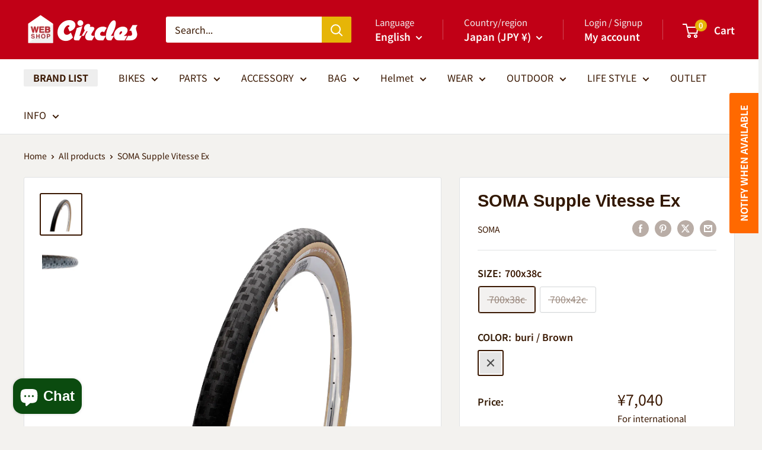

--- FILE ---
content_type: text/html; charset=utf-8
request_url: https://shop.circles-jp.com/en/products/soma-supple-vitesse-ex?option_values=376322359470,376322392238&section_id=template--19182338146478__main
body_size: 7339
content:
<div id="shopify-section-template--19182338146478__main" class="shopify-section"><section data-section-id="template--19182338146478__main" data-section-type="product" data-section-settings="{
  &quot;showShippingEstimator&quot;: false,
  &quot;galleryTransitionEffect&quot;: &quot;slide&quot;,
  &quot;enableImageZoom&quot;: false,
  &quot;zoomEffect&quot;: &quot;inside&quot;,
  &quot;enableVideoLooping&quot;: false,
  &quot;productOptions&quot;: [&quot;SIZE&quot;,&quot;COLOR&quot;],
  &quot;infoOverflowScroll&quot;: true,
  &quot;isQuickView&quot;: false
}">
  <div class="container container--flush">
    <div class="page__sub-header">
      <nav aria-label="Breadcrumb" class="breadcrumb">
        <ol class="breadcrumb__list" role="list">
          <li class="breadcrumb__item">
            <a class="breadcrumb__link link" href="/en">Home</a><svg focusable="false" class="icon icon--arrow-right " viewBox="0 0 8 12" role="presentation">
      <path stroke="currentColor" stroke-width="2" d="M2 2l4 4-4 4" fill="none" stroke-linecap="square"></path>
    </svg></li>

          <li class="breadcrumb__item"><a class="breadcrumb__link link" href="/en/collections/all">All products</a><svg focusable="false" class="icon icon--arrow-right " viewBox="0 0 8 12" role="presentation">
      <path stroke="currentColor" stroke-width="2" d="M2 2l4 4-4 4" fill="none" stroke-linecap="square"></path>
    </svg></li>

          <li class="breadcrumb__item">
            <span class="breadcrumb__link" aria-current="page">SOMA Supple Vitesse Ex</span>
          </li>
        </ol>
      </nav></div><product-rerender id="product-info-11520731860-template--19182338146478__main" observe-form="product-form-main-11520731860-template--19182338146478__main" allow-partial-rerender>
      <div class="product-block-list product-block-list--large">
        <div class="product-block-list__wrapper"><div class="product-block-list__item product-block-list__item--gallery">
              <div class="card">
    <div class="card__section card__section--tight">
      <div class="product-gallery product-gallery--with-thumbnails"><div class="product-gallery__carousel-wrapper">
          <div class="product-gallery__carousel " data-media-count="2" data-initial-media-id="596516864105"><div class="product-gallery__carousel-item is-selected " tabindex="-1" data-media-id="596516864105" data-media-type="image"  ><div class="product-gallery__size-limiter" style="max-width: 992px"><div class="aspect-ratio" style="padding-bottom: 100.0%"><img src="//shop.circles-jp.com/cdn/shop/products/soma_tire_vitesse48sl_blk_web1.jpg?v=1571610591&amp;width=992" alt="SOMA Supple Vitesse Ex" srcset="//shop.circles-jp.com/cdn/shop/products/soma_tire_vitesse48sl_blk_web1.jpg?v=1571610591&amp;width=400 400w, //shop.circles-jp.com/cdn/shop/products/soma_tire_vitesse48sl_blk_web1.jpg?v=1571610591&amp;width=500 500w, //shop.circles-jp.com/cdn/shop/products/soma_tire_vitesse48sl_blk_web1.jpg?v=1571610591&amp;width=600 600w, //shop.circles-jp.com/cdn/shop/products/soma_tire_vitesse48sl_blk_web1.jpg?v=1571610591&amp;width=700 700w, //shop.circles-jp.com/cdn/shop/products/soma_tire_vitesse48sl_blk_web1.jpg?v=1571610591&amp;width=800 800w, //shop.circles-jp.com/cdn/shop/products/soma_tire_vitesse48sl_blk_web1.jpg?v=1571610591&amp;width=900 900w" width="992" height="992" loading="lazy" class="product-gallery__image" data-zoom="//shop.circles-jp.com/cdn/shop/products/soma_tire_vitesse48sl_blk_web1.jpg?v=1571610591&amp;width=1800" data-zoom-width="992"></div>
                    </div></div><div class="product-gallery__carousel-item  " tabindex="-1" data-media-id="596516896873" data-media-type="image"  ><div class="product-gallery__size-limiter" style="max-width: 1264px"><div class="aspect-ratio" style="padding-bottom: 100.0%"><img src="//shop.circles-jp.com/cdn/shop/products/soma-fab-shikoro-img_2694cxmagazine-ay_13.jpg?v=1571610591&amp;width=1264" alt="SOMA Supple Vitesse Ex" srcset="//shop.circles-jp.com/cdn/shop/products/soma-fab-shikoro-img_2694cxmagazine-ay_13.jpg?v=1571610591&amp;width=400 400w, //shop.circles-jp.com/cdn/shop/products/soma-fab-shikoro-img_2694cxmagazine-ay_13.jpg?v=1571610591&amp;width=500 500w, //shop.circles-jp.com/cdn/shop/products/soma-fab-shikoro-img_2694cxmagazine-ay_13.jpg?v=1571610591&amp;width=600 600w, //shop.circles-jp.com/cdn/shop/products/soma-fab-shikoro-img_2694cxmagazine-ay_13.jpg?v=1571610591&amp;width=700 700w, //shop.circles-jp.com/cdn/shop/products/soma-fab-shikoro-img_2694cxmagazine-ay_13.jpg?v=1571610591&amp;width=800 800w, //shop.circles-jp.com/cdn/shop/products/soma-fab-shikoro-img_2694cxmagazine-ay_13.jpg?v=1571610591&amp;width=900 900w, //shop.circles-jp.com/cdn/shop/products/soma-fab-shikoro-img_2694cxmagazine-ay_13.jpg?v=1571610591&amp;width=1000 1000w, //shop.circles-jp.com/cdn/shop/products/soma-fab-shikoro-img_2694cxmagazine-ay_13.jpg?v=1571610591&amp;width=1100 1100w, //shop.circles-jp.com/cdn/shop/products/soma-fab-shikoro-img_2694cxmagazine-ay_13.jpg?v=1571610591&amp;width=1200 1200w" width="1264" height="1264" loading="lazy" class="product-gallery__image" data-zoom="//shop.circles-jp.com/cdn/shop/products/soma-fab-shikoro-img_2694cxmagazine-ay_13.jpg?v=1571610591&amp;width=1800" data-zoom-width="1264"></div>
                    </div></div></div></div><div class="scroller">
            <div class="scroller__inner">
              <div class="product-gallery__thumbnail-list"><a href="//shop.circles-jp.com/cdn/shop/products/soma_tire_vitesse48sl_blk_web1_1024x.jpg?v=1571610591" rel="noopener" class="product-gallery__thumbnail is-nav-selected " data-media-id="596516864105" ><img src="//shop.circles-jp.com/cdn/shop/products/soma_tire_vitesse48sl_blk_web1.jpg?v=1571610591&amp;width=992" alt="SOMA Supple Vitesse Ex" srcset="//shop.circles-jp.com/cdn/shop/products/soma_tire_vitesse48sl_blk_web1.jpg?v=1571610591&amp;width=130 130w, //shop.circles-jp.com/cdn/shop/products/soma_tire_vitesse48sl_blk_web1.jpg?v=1571610591&amp;width=260 260w, //shop.circles-jp.com/cdn/shop/products/soma_tire_vitesse48sl_blk_web1.jpg?v=1571610591&amp;width=390 390w" width="992" height="992" loading="lazy" sizes="130px"></a><a href="//shop.circles-jp.com/cdn/shop/products/soma-fab-shikoro-img_2694cxmagazine-ay_13_1024x.jpg?v=1571610591" rel="noopener" class="product-gallery__thumbnail  " data-media-id="596516896873" ><img src="//shop.circles-jp.com/cdn/shop/products/soma-fab-shikoro-img_2694cxmagazine-ay_13.jpg?v=1571610591&amp;width=1264" alt="SOMA Supple Vitesse Ex" srcset="//shop.circles-jp.com/cdn/shop/products/soma-fab-shikoro-img_2694cxmagazine-ay_13.jpg?v=1571610591&amp;width=130 130w, //shop.circles-jp.com/cdn/shop/products/soma-fab-shikoro-img_2694cxmagazine-ay_13.jpg?v=1571610591&amp;width=260 260w, //shop.circles-jp.com/cdn/shop/products/soma-fab-shikoro-img_2694cxmagazine-ay_13.jpg?v=1571610591&amp;width=390 390w" width="1264" height="1264" loading="lazy" sizes="130px"></a></div>
            </div>
          </div></div>
    </div>
  </div>
            </div><div class="product-block-list__item product-block-list__item--info"><div class="card card--collapsed card--sticky"><div class="card__section">
    <product-form><form method="post" action="/en/cart/add" id="product-form-main-11520731860-template--19182338146478__main" accept-charset="UTF-8" class="product-form" enctype="multipart/form-data"><input type="hidden" name="form_type" value="product" /><input type="hidden" name="utf8" value="✓" /><div class="product-info__block-item product-info__block-item--product-meta" data-block-id="product_meta" data-block-type="product-meta" ><div class="product-meta"><h1 class="product-meta__title heading h1">SOMA Supple Vitesse Ex</h1><div class="product-meta__reference"><a class="product-meta__vendor link link--accented" href="/en/collections/soma">SOMA</a><span class="product-meta__sku" style="display: none">SKU: <span class="product-meta__sku-number"></span>
        </span></div><div class="product-meta__share-buttons hidden-phone">
      <ul class="social-media__item-list list--unstyled" role="list">
      <li class="social-media__item social-media__item--facebook">
        <a href="https://www.facebook.com/sharer.php?u=https://shop.circles-jp.com/en/products/soma-supple-vitesse-ex" target="_blank" rel="noopener" aria-label="Share on Facebook"><svg focusable="false" class="icon icon--facebook " viewBox="0 0 30 30">
      <path d="M15 30C6.71572875 30 0 23.2842712 0 15 0 6.71572875 6.71572875 0 15 0c8.2842712 0 15 6.71572875 15 15 0 8.2842712-6.7157288 15-15 15zm3.2142857-17.1429611h-2.1428678v-2.1425646c0-.5852979.8203285-1.07160109 1.0714928-1.07160109h1.071375v-2.1428925h-2.1428678c-2.3564786 0-3.2142536 1.98610393-3.2142536 3.21449359v2.1425646h-1.0714822l.0032143 2.1528011 1.0682679-.0099086v7.499969h3.2142536v-7.499969h2.1428678v-2.1428925z" fill="currentColor" fill-rule="evenodd"></path>
    </svg></a>
      </li>

      <li class="social-media__item social-media__item--pinterest">
        <a href="https://pinterest.com/pin/create/button/?url=https://shop.circles-jp.com/en/products/soma-supple-vitesse-ex&media=https://shop.circles-jp.com/cdn/shop/products/soma_tire_vitesse48sl_blk_web1_1024x.jpg?v=1571610591&description=The%20Supple%20Vitesse%20EX%20model%20has%20thicker%20sidewall%20material%20than%20the%20lightweight%20SL%20model%20for..." target="_blank" rel="noopener" aria-label="Pin on Pinterest"><svg focusable="false" class="icon icon--pinterest " role="presentation" viewBox="0 0 30 30">
      <path d="M15 30C6.71572875 30 0 23.2842712 0 15 0 6.71572875 6.71572875 0 15 0c8.2842712 0 15 6.71572875 15 15 0 8.2842712-6.7157288 15-15 15zm-.4492946-22.49876954c-.3287968.04238918-.6577148.08477836-.9865116.12714793-.619603.15784625-1.2950238.30765013-1.7959124.60980792-1.3367356.80672832-2.26284291 1.74754848-2.88355361 3.27881599-.1001431.247352-.10374313.4870343-.17702448.7625149-.47574032 1.7840923.36779138 3.6310327 1.39120339 4.2696951.1968419.1231267.6448551.3405257.8093833.0511377.0909873-.1603963.0706852-.3734014.1265202-.5593764.036883-.1231267.1532436-.3547666.1263818-.508219-.0455542-.260514-.316041-.4256572-.4299438-.635367-.230748-.4253041-.2421365-.8027267-.3541701-1.3723228.0084116-.0763633.0168405-.1527266.0253733-.2290899.0340445-.6372108.1384107-1.0968422.3287968-1.5502554.5593198-1.3317775 1.4578212-2.07273488 2.9088231-2.5163011.324591-.09899963 1.2400541-.25867013 1.7200175-.1523539.2867042.05078464.5734084.10156927.8600087.1523539 1.0390064.33760307 1.7953931.9602003 2.2007079 1.9316992.252902.6061594.3275507 1.7651044.1517724 2.5415071-.0833199.3679287-.0705641.6832289-.1770418 1.0168107-.3936666 1.2334841-.9709174 2.3763639-2.2765854 2.6942337-.8613761.2093567-1.5070793-.3321303-1.7200175-.8896824-.0589159-.1545509-.1598205-.4285603-.1011297-.6865243.2277711-1.0010987.5562045-1.8969797.8093661-2.8969995.24115-.9528838-.2166421-1.7048063-.9358863-1.8809146-.8949186-.2192233-1.585328.6350139-1.8211644 1.1943903-.1872881.4442919-.3005678 1.2641823-.1517724 1.8557085.0471811.1874265.2666617.689447.2276672.8640842-.1728187.7731269-.3685356 1.6039823-.5818373 2.3635745-.2219729.7906632-.3415527 1.5999416-.5564641 2.3639276-.098793.3507651-.0955738.7263439-.1770244 1.092821v.5337977c-.0739045.3379758-.0194367.9375444.0505042 1.2703809.0449484.2137505-.0261175.4786388.0758948.6357396.0020943.1140055.0159752.1388388.0506254.2031582.3168026-.0095136.7526829-.8673992.9106342-1.118027.3008274-.477913.5797431-.990879.8093833-1.5506281.2069844-.5042174.2391769-1.0621226.4046917-1.60104.1195798-.3894861.2889369-.843272.328918-1.2707535h.0252521c.065614.2342095.3033024.403727.4805692.5334446.5563429.4077482 1.5137774.7873678 2.5547742.5337977 1.1769151-.2868184 2.1141687-.8571599 2.7317812-1.702982.4549537-.6225776.7983583-1.3445472 1.0624066-2.1600633.1297394-.4011574.156982-.8454494.2529193-1.2711066.2405269-1.0661438-.0797199-2.3511383-.3794396-3.0497261-.9078995-2.11694836-2.8374975-3.32410832-5.918897-3.27881604z" fill="currentColor" fill-rule="evenodd"></path>
    </svg></a>
      </li>

      <li class="social-media__item social-media__item--twitter">
        <a href="https://twitter.com/intent/tweet?text=SOMA%20Supple%20Vitesse%20Ex&url=https://shop.circles-jp.com/en/products/soma-supple-vitesse-ex" target="_blank" rel="noopener" aria-label="Tweet on Twitter"><svg focusable="false" fill="none" class="icon icon--twitter " role="presentation" viewBox="0 0 30 30">
      <path fill-rule="evenodd" clip-rule="evenodd" d="M30 15c0 8.284-6.716 15-15 15-8.284 0-15-6.716-15-15C0 6.716 6.716 0 15 0c8.284 0 15 6.716 15 15Zm-8.427-7h-2.375l-3.914 4.473L11.901 8H7l5.856 7.657L7.306 22h2.376l4.284-4.894L17.709 22h4.78l-6.105-8.07L21.573 8ZM19.68 20.578h-1.316L9.774 9.347h1.412l8.494 11.231Z" fill="currentColor"/>
    </svg></a>
      </li>

      <li class="social-media__item">
        <a href="mailto:?&subject=SOMA Supple Vitesse Ex&body=https://shop.circles-jp.com/en/products/soma-supple-vitesse-ex" aria-label="Share by email"><svg focusable="false" class="icon icon--email " role="presentation" viewBox="0 0 28 28">
      <path d="M14 28C6.2680135 28 0 21.7319865 0 14S6.2680135 0 14 0s14 6.2680135 14 14-6.2680135 14-14 14zm-3.2379501-18h6.4759002L14 12.6982917 10.7620499 10zM19 11.1350416V18H9v-6.8649584l5 4.1666667 5-4.1666667zM21 8H7v12h14V8z"></path>
    </svg></a>
      </li>
    </ul>
    </div></div>

<hr class="card__separator"></div><div class="product-info__block-item product-info__block-item--variant-selector" data-block-id="variant_selector" data-block-type="variant-selector" ><variant-picker handle="soma-supple-vitesse-ex" section-id="template--19182338146478__main" form-id="product-form-main-11520731860-template--19182338146478__main" update-url  class="product-form__variants" ><script data-variant type="application/json">{"id":49542675860,"title":"700x42c \/ buri \/ Brown","option1":"700x42c","option2":"buri \/ Brown","option3":null,"sku":null,"requires_shipping":true,"taxable":true,"featured_image":{"id":113641127956,"product_id":11520731860,"position":1,"created_at":"2017-11-08T17:25:27+09:00","updated_at":"2019-10-21T07:29:51+09:00","alt":null,"width":992,"height":992,"src":"\/\/shop.circles-jp.com\/cdn\/shop\/products\/soma_tire_vitesse48sl_blk_web1.jpg?v=1571610591","variant_ids":[49542675796,49542675860]},"available":false,"name":"SOMA Supple Vitesse Ex - 700x42c \/ buri \/ Brown","public_title":"700x42c \/ buri \/ Brown","options":["700x42c","buri \/ Brown"],"price":726000,"weight":1200,"compare_at_price":null,"inventory_quantity":0,"inventory_management":"shopify","inventory_policy":"deny","barcode":"849430035455","featured_media":{"alt":null,"id":596516864105,"position":1,"preview_image":{"aspect_ratio":1.0,"height":992,"width":992,"src":"\/\/shop.circles-jp.com\/cdn\/shop\/products\/soma_tire_vitesse48sl_blk_web1.jpg?v=1571610591"}},"requires_selling_plan":false,"selling_plan_allocations":[]}</script><div class="product-form__option"><span class="product-form__option-name text--strong">SIZE: <span class="product-form__selected-value">700x42c</span></span>

            <div class="block-swatch-list"><div class="block-swatch block-swatch--disabled"><input class="block-swatch__radio product-form__single-selector" type="radio" name="option1" id="product-form-main-11520731860-template--19182338146478__main-option1-1" value="376322326702" form="product-form-main-11520731860-template--19182338146478__main"  data-option-position="1">
                    <label class="block-swatch__item" for="product-form-main-11520731860-template--19182338146478__main-option1-1" title="700x38c">
                      <span class="block-swatch__item-text">700x38c</span>
                    </label></div><div class="block-swatch block-swatch--disabled"><input class="block-swatch__radio product-form__single-selector" type="radio" name="option1" id="product-form-main-11520731860-template--19182338146478__main-option1-2" value="376322359470" form="product-form-main-11520731860-template--19182338146478__main" checked data-option-position="1">
                    <label class="block-swatch__item" for="product-form-main-11520731860-template--19182338146478__main-option1-2" title="700x42c">
                      <span class="block-swatch__item-text">700x42c</span>
                    </label></div></div></div><div class="product-form__option"><span class="product-form__option-name text--strong">COLOR: <span class="product-form__selected-value">buri / Brown</span></span>

            <div class="color-swatch-list color-swatch-list--large"><div class="color-swatch  color-swatch--disabled"><input class="color-swatch__radio product-form__single-selector" type="radio" name="option2" id="product-form-main-11520731860-template--19182338146478__main-option2-1" value="376322392238" checked data-option-position="2" form="product-form-main-11520731860-template--19182338146478__main">
                    <label class="color-swatch__item" for="product-form-main-11520731860-template--19182338146478__main-option2-1" style="background-color: buri / brown" title="buri / Brown">
                      <span class="visually-hidden">buri / Brown</span><svg focusable="false" class="icon icon--cross-sold-out " viewBox="0 0 14 14" role="presentation">
      <g fill-rule="nonzero" stroke="currentColor" stroke-width="2" fill="none" stroke-linecap="square">
        <path d="M11.89949494 2L2 11.89949494M1.99999906 2l9.89949494 9.89949494"></path>
      </g>
    </svg></label></div></div></div><div class="no-js product-form__option">
      <label class="product-form__option-name text--strong" for="product-select-11520731860">Variant</label>

      <div class="select-wrapper select-wrapper--primary">
        <select id="product-select-11520731860" name="id"><option  disabled="disabled" value="49542675796" data-sku="">700x38c / buri / Brown - ¥7,040</option><option selected="selected" disabled="disabled" value="49542675860" data-sku="">700x42c / buri / Brown - ¥7,260</option></select>
      </div>
    </div>
  </variant-picker><div class="product-form__info-list"><div class="product-form__info-item">
      <span class="product-form__info-title text--strong">Price:</span>

      <div class="product-form__info-content" role="region" aria-live="polite">
        <div class="price-list"><span class="price">
              <span class="visually-hidden">Sale price</span>¥7,260</span></div>

        <div class="product-form__price-info" style="display: none">
          <div class="unit-price-measurement">
            <span class="unit-price-measurement__price"></span>
            <span class="unit-price-measurement__separator">/ </span>

            <span class="unit-price-measurement__reference-value"></span>

            <span class="unit-price-measurement__reference-unit"></span>
          </div>
        </div><p class="product-form__price-info">For international shipping, Japanese consumption tax is exempted. For domestic shipping, Japanese consumption tax applies.
<a href="/en/policies/shipping-policy" class="link link--accented">Shipping fees will be added at checkout.
</p></div>
    </div><div class="product-form__info-item">
      <span class="product-form__info-title text--strong">Stock:</span>

      <div class="product-form__info-content"><span class="product-form__inventory inventory">Sold out</span><progress-bar class="inventory-bar" data-variant-inventory="0" data-stock-countdown-max="50.0">
          <span class="inventory-bar__progress" style="width: 100%"></span>
        </progress-bar>
      </div>
    </div><div class="product-form__info-item product-form__info-item--quantity">
        <label for="template--19182338146478__main-11520731860-quantity" class="product-form__info-title text--strong">Quantity:</label>

        <div class="product-form__info-content"><div class="product-form__quantity-with-rules">
            <quantity-picker class="quantity-selector quantity-selector--product">
              <button type="button" class="quantity-selector__button" data-action="decrease-picker-quantity" aria-label="Decrease quantity" title="Decrease quantity"><svg focusable="false" class="icon icon--minus " viewBox="0 0 10 2" role="presentation">
      <path d="M10 0v2H0V0z" fill="currentColor"></path>
    </svg></button>
              <input id="template--19182338146478__main-11520731860-quantity" type="number" name="quantity" aria-label="Quantity" class="quantity-selector__value" inputmode="numeric" value="1" step="1" min="1" >
              <button type="button" class="quantity-selector__button" data-action="increase-picker-quantity" aria-label="Increase quantity" title="Increase quantity"><svg focusable="false" class="icon icon--plus " viewBox="0 0 10 10" role="presentation">
      <path d="M6 4h4v2H6v4H4V6H0V4h4V0h2v4z" fill="currentColor" fill-rule="evenodd"></path>
    </svg></button>
            </quantity-picker></div>
        </div>
      </div></div>
</div><div class="product-info__block-item product-info__block-item--buy-buttons" data-block-id="buy_buttons" data-block-type="buy-buttons" ><div class="product-form__buy-buttons" ><div class="product-form__payment-container"><button type="submit" class="product-form__add-button button button--disabled" disabled>Sold out</button></div>
</div>
</div><div class="product-info__block-item product-info__block-item--description" data-block-id="description" data-block-type="description" ></div><div class="product-info__block-item product-info__block-item--content" data-block-id="cdc449ed-524a-47a7-b391-4fb8b814e644" data-block-type="content" ></div><div class="product-info__block-item product-info__block-item--@app" data-block-id="AUENnQUMxTloyMnM3T__357a7608-29f8-40a8-ab07-b722e0b7318f-1" data-block-type="@app" ><div id="shopify-block-AUENnQUMxTloyMnM3T__357a7608-29f8-40a8-ab07-b722e0b7318f" class="shopify-block shopify-app-block"><div class="order-value-booster-block" id="clgaoioeg1941051du15o01o6ce"></div>
</div></div><div class="product-meta__share-buttons hidden-tablet-and-up">
            <span class="text--strong">Share this product</span><ul class="social-media__item-list list--unstyled" role="list">
              <li class="social-media__item social-media__item--facebook">
                <a href="https://www.facebook.com/sharer.php?u=https://shop.circles-jp.com/en/products/soma-supple-vitesse-ex" target="_blank" rel="noopener" aria-label="Share on Facebook"><svg focusable="false" class="icon icon--facebook " viewBox="0 0 30 30">
      <path d="M15 30C6.71572875 30 0 23.2842712 0 15 0 6.71572875 6.71572875 0 15 0c8.2842712 0 15 6.71572875 15 15 0 8.2842712-6.7157288 15-15 15zm3.2142857-17.1429611h-2.1428678v-2.1425646c0-.5852979.8203285-1.07160109 1.0714928-1.07160109h1.071375v-2.1428925h-2.1428678c-2.3564786 0-3.2142536 1.98610393-3.2142536 3.21449359v2.1425646h-1.0714822l.0032143 2.1528011 1.0682679-.0099086v7.499969h3.2142536v-7.499969h2.1428678v-2.1428925z" fill="currentColor" fill-rule="evenodd"></path>
    </svg></a>
              </li>

              <li class="social-media__item social-media__item--pinterest">
                <a href="https://pinterest.com/pin/create/button/?url=https://shop.circles-jp.com/en/products/soma-supple-vitesse-ex&media=https://shop.circles-jp.com/cdn/shop/products/soma_tire_vitesse48sl_blk_web1_1024x.jpg?v=1571610591&description=The%20Supple%20Vitesse%20EX%20model%20has%20thicker%20sidewall%20material%20than%20the%20lightweight%20SL%20model%20for..." target="_blank" rel="noopener" aria-label="Pin on Pinterest"><svg focusable="false" class="icon icon--pinterest " role="presentation" viewBox="0 0 30 30">
      <path d="M15 30C6.71572875 30 0 23.2842712 0 15 0 6.71572875 6.71572875 0 15 0c8.2842712 0 15 6.71572875 15 15 0 8.2842712-6.7157288 15-15 15zm-.4492946-22.49876954c-.3287968.04238918-.6577148.08477836-.9865116.12714793-.619603.15784625-1.2950238.30765013-1.7959124.60980792-1.3367356.80672832-2.26284291 1.74754848-2.88355361 3.27881599-.1001431.247352-.10374313.4870343-.17702448.7625149-.47574032 1.7840923.36779138 3.6310327 1.39120339 4.2696951.1968419.1231267.6448551.3405257.8093833.0511377.0909873-.1603963.0706852-.3734014.1265202-.5593764.036883-.1231267.1532436-.3547666.1263818-.508219-.0455542-.260514-.316041-.4256572-.4299438-.635367-.230748-.4253041-.2421365-.8027267-.3541701-1.3723228.0084116-.0763633.0168405-.1527266.0253733-.2290899.0340445-.6372108.1384107-1.0968422.3287968-1.5502554.5593198-1.3317775 1.4578212-2.07273488 2.9088231-2.5163011.324591-.09899963 1.2400541-.25867013 1.7200175-.1523539.2867042.05078464.5734084.10156927.8600087.1523539 1.0390064.33760307 1.7953931.9602003 2.2007079 1.9316992.252902.6061594.3275507 1.7651044.1517724 2.5415071-.0833199.3679287-.0705641.6832289-.1770418 1.0168107-.3936666 1.2334841-.9709174 2.3763639-2.2765854 2.6942337-.8613761.2093567-1.5070793-.3321303-1.7200175-.8896824-.0589159-.1545509-.1598205-.4285603-.1011297-.6865243.2277711-1.0010987.5562045-1.8969797.8093661-2.8969995.24115-.9528838-.2166421-1.7048063-.9358863-1.8809146-.8949186-.2192233-1.585328.6350139-1.8211644 1.1943903-.1872881.4442919-.3005678 1.2641823-.1517724 1.8557085.0471811.1874265.2666617.689447.2276672.8640842-.1728187.7731269-.3685356 1.6039823-.5818373 2.3635745-.2219729.7906632-.3415527 1.5999416-.5564641 2.3639276-.098793.3507651-.0955738.7263439-.1770244 1.092821v.5337977c-.0739045.3379758-.0194367.9375444.0505042 1.2703809.0449484.2137505-.0261175.4786388.0758948.6357396.0020943.1140055.0159752.1388388.0506254.2031582.3168026-.0095136.7526829-.8673992.9106342-1.118027.3008274-.477913.5797431-.990879.8093833-1.5506281.2069844-.5042174.2391769-1.0621226.4046917-1.60104.1195798-.3894861.2889369-.843272.328918-1.2707535h.0252521c.065614.2342095.3033024.403727.4805692.5334446.5563429.4077482 1.5137774.7873678 2.5547742.5337977 1.1769151-.2868184 2.1141687-.8571599 2.7317812-1.702982.4549537-.6225776.7983583-1.3445472 1.0624066-2.1600633.1297394-.4011574.156982-.8454494.2529193-1.2711066.2405269-1.0661438-.0797199-2.3511383-.3794396-3.0497261-.9078995-2.11694836-2.8374975-3.32410832-5.918897-3.27881604z" fill="currentColor" fill-rule="evenodd"></path>
    </svg></a>
              </li>

              <li class="social-media__item social-media__item--twitter">
                <a href="https://twitter.com/intent/tweet?text=SOMA%20Supple%20Vitesse%20Ex&url=https://shop.circles-jp.com/en/products/soma-supple-vitesse-ex" target="_blank" rel="noopener" aria-label="Tweet on Twitter"><svg focusable="false" fill="none" class="icon icon--twitter " role="presentation" viewBox="0 0 30 30">
      <path fill-rule="evenodd" clip-rule="evenodd" d="M30 15c0 8.284-6.716 15-15 15-8.284 0-15-6.716-15-15C0 6.716 6.716 0 15 0c8.284 0 15 6.716 15 15Zm-8.427-7h-2.375l-3.914 4.473L11.901 8H7l5.856 7.657L7.306 22h2.376l4.284-4.894L17.709 22h4.78l-6.105-8.07L21.573 8ZM19.68 20.578h-1.316L9.774 9.347h1.412l8.494 11.231Z" fill="currentColor"/>
    </svg></a>
              </li>

              <li class="social-media__item">
                <a href="mailto:?&subject=SOMA Supple Vitesse Ex&body=https://shop.circles-jp.com/en/products/soma-supple-vitesse-ex" aria-label="Share by email"><svg focusable="false" class="icon icon--email " role="presentation" viewBox="0 0 28 28">
      <path d="M14 28C6.2680135 28 0 21.7319865 0 14S6.2680135 0 14 0s14 6.2680135 14 14-6.2680135 14-14 14zm-3.2379501-18h6.4759002L14 12.6982917 10.7620499 10zM19 11.1350416V18H9v-6.8649584l5 4.1666667 5-4.1666667zM21 8H7v12h14V8z"></path>
    </svg></a>
              </li>
            </ul>
          </div><input type="hidden" name="product-id" value="11520731860" /><input type="hidden" name="section-id" value="template--19182338146478__main" /></form></product-form>
  </div>
</div></div>

          <!-- 👇 ここに追加 -->
<div id="us-shipping-warning" style="display:none; background:#fff3cd; padding:10px; border:1px solid #ffeeba; margin-top:15px;">
  <strong>Note for US customers:</strong> Due to customs duties, additional shipping charges to the U.S. may apply. If so, we will contact you separately.
</div><div class="product-block-list__item product-block-list__item--description" >
                    <div class="card"><div class="card__header">
                          <h2 class="card__title heading h3">Description</h2>
                        </div>

                        <div class="card__section " >
                          <div class="rte text--pull">
                            <meta charset="utf-8"><meta charset="utf-8">
<p><span>The Supple Vitesse EX model has thicker sidewall material than the lightweight SL model for increased durability. <br>The reverse knob ensures anti-slip properties without increasing the rolling resistance of the tirE</span></p>
<p><span> BK x Skin</span><br><span> 700Cx38, 42C</span><br><span> Tubular casing</span><br><span> 210g (SL)</span><br><span> Made in Japan</span></p>
                          </div></div></div>
                  </div><div class="product-block-list__item product-block-list__item--content" >
                    <div class="card"><button class="card__collapsible-button" data-action="toggle-collapsible" aria-expanded="false" aria-controls="block-template--19182338146478__main-cdc449ed-524a-47a7-b391-4fb8b814e644">
                          <span class="card__title heading h3">Shipping</span>
                          <span class="plus-button plus-button--large"></span>
                        </button>

                        <div id="block-template--19182338146478__main-cdc449ed-524a-47a7-b391-4fb8b814e644" class="card__collapsible">
                          <div class="card__collapsible-content">
                            <div class="rte text--pull">
                              <ol><li>We ship within 1-2 business days after receiving your order (payment). (Basically, orders placed before 12:00 p.m. are shipped the same day.)</li><li> Messenger delivery is available within Nagoya City only.</li><li> We ship every day from Monday to Sunday, except on temporary holidays.</li><li> Available delivery areas: All over Japan and the world.</li><li> Please note that delivery may be delayed due to credit card processing status. If you would like to specify the delivery date and time, please fill in your request in the additional information in the shopping cart.</li><li> The product will be shipped from Circles.</li><li> Please contact the shipping company in case of damage or loss during shipping.</li></ol><p></p><p><strong> Regarding the delivery of complete bikes</strong></p><ul><li> Please note that a separate shipping fee of 9,900 yen (tax included) will be charged for shipping complete bikes. (However, an additional fee will be charged for delivery to Okinawa and remote islands.)</li><li> After receiving your order, we will do a final check and ship complete bikes, but it may take 1-2 weeks. Please understand.</li><li> We will send the bike with some parts removed for packing. We strongly recommend that you have your bicycle assembled at your nearest bicycle store.</li><li> We will inform you of the delivery date and other details by e-mail.</li><li> We apologize for any sales discrepancies at the store.</li></ul><p><strong> Regarding the delivery of frame sets</strong></p><ul><li> Nationwide flat-rate shipping: 5,500 yen (tax included) (However, an additional fee will be charged for delivery to Okinawa and remote islands.)</li><li> We will inform you of the delivery date and other details by e-mail.</li><li> We will provide the pre-treatment of facing and tapping for the frame sets purchased at our store as a service. We will inform you separately after purchase.</li><li> We can also install a headset and BB for a fee, so please feel free to contact us.</li></ul><p></p>
                            </div>
                          </div>
                        </div></div>
                  </div></div>
      </div>
    </product-rerender>
  </div>
</section>
<template>
  <section data-section-id="template--19182338146478__main" data-section-type="product-quick-view" data-section-settings="{
  &quot;showShippingEstimator&quot;: false,
  &quot;galleryTransitionEffect&quot;: &quot;slide&quot;,
  &quot;enableImageZoom&quot;: false,
  &quot;zoomEffect&quot;: &quot;inside&quot;,
  &quot;enableVideoLooping&quot;: false,
  &quot;infoOverflowScroll&quot;: false,
  &quot;productOptions&quot;: [&quot;SIZE&quot;,&quot;COLOR&quot;],
  &quot;isQuickView&quot;: true
}">
    <product-rerender id="quick-buy-modal-content" observe-form="product-form-quick-buy-11520731860-template--19182338146478__main" allow-partial-rerender>
      <div class="featured-product"><div class="card">
    <div class="card__section card__section--tight">
      <div class="product-gallery product-gallery--with-thumbnails"><div class="product-gallery__carousel-wrapper">
          <div class="product-gallery__carousel " data-media-count="2" data-initial-media-id="596516864105"><div class="product-gallery__carousel-item is-selected " tabindex="-1" data-media-id="596516864105" data-media-type="image"  ><div class="product-gallery__size-limiter" style="max-width: 992px"><div class="aspect-ratio" style="padding-bottom: 100.0%"><img src="//shop.circles-jp.com/cdn/shop/products/soma_tire_vitesse48sl_blk_web1.jpg?v=1571610591&amp;width=992" alt="SOMA Supple Vitesse Ex" srcset="//shop.circles-jp.com/cdn/shop/products/soma_tire_vitesse48sl_blk_web1.jpg?v=1571610591&amp;width=400 400w, //shop.circles-jp.com/cdn/shop/products/soma_tire_vitesse48sl_blk_web1.jpg?v=1571610591&amp;width=500 500w, //shop.circles-jp.com/cdn/shop/products/soma_tire_vitesse48sl_blk_web1.jpg?v=1571610591&amp;width=600 600w, //shop.circles-jp.com/cdn/shop/products/soma_tire_vitesse48sl_blk_web1.jpg?v=1571610591&amp;width=700 700w, //shop.circles-jp.com/cdn/shop/products/soma_tire_vitesse48sl_blk_web1.jpg?v=1571610591&amp;width=800 800w, //shop.circles-jp.com/cdn/shop/products/soma_tire_vitesse48sl_blk_web1.jpg?v=1571610591&amp;width=900 900w" width="992" height="992" loading="lazy" class="product-gallery__image" data-zoom="//shop.circles-jp.com/cdn/shop/products/soma_tire_vitesse48sl_blk_web1.jpg?v=1571610591&amp;width=1800" data-zoom-width="992"></div>
                    </div></div><div class="product-gallery__carousel-item  " tabindex="-1" data-media-id="596516896873" data-media-type="image"  ><div class="product-gallery__size-limiter" style="max-width: 1264px"><div class="aspect-ratio" style="padding-bottom: 100.0%"><img src="//shop.circles-jp.com/cdn/shop/products/soma-fab-shikoro-img_2694cxmagazine-ay_13.jpg?v=1571610591&amp;width=1264" alt="SOMA Supple Vitesse Ex" srcset="//shop.circles-jp.com/cdn/shop/products/soma-fab-shikoro-img_2694cxmagazine-ay_13.jpg?v=1571610591&amp;width=400 400w, //shop.circles-jp.com/cdn/shop/products/soma-fab-shikoro-img_2694cxmagazine-ay_13.jpg?v=1571610591&amp;width=500 500w, //shop.circles-jp.com/cdn/shop/products/soma-fab-shikoro-img_2694cxmagazine-ay_13.jpg?v=1571610591&amp;width=600 600w, //shop.circles-jp.com/cdn/shop/products/soma-fab-shikoro-img_2694cxmagazine-ay_13.jpg?v=1571610591&amp;width=700 700w, //shop.circles-jp.com/cdn/shop/products/soma-fab-shikoro-img_2694cxmagazine-ay_13.jpg?v=1571610591&amp;width=800 800w, //shop.circles-jp.com/cdn/shop/products/soma-fab-shikoro-img_2694cxmagazine-ay_13.jpg?v=1571610591&amp;width=900 900w, //shop.circles-jp.com/cdn/shop/products/soma-fab-shikoro-img_2694cxmagazine-ay_13.jpg?v=1571610591&amp;width=1000 1000w, //shop.circles-jp.com/cdn/shop/products/soma-fab-shikoro-img_2694cxmagazine-ay_13.jpg?v=1571610591&amp;width=1100 1100w, //shop.circles-jp.com/cdn/shop/products/soma-fab-shikoro-img_2694cxmagazine-ay_13.jpg?v=1571610591&amp;width=1200 1200w" width="1264" height="1264" loading="lazy" class="product-gallery__image" data-zoom="//shop.circles-jp.com/cdn/shop/products/soma-fab-shikoro-img_2694cxmagazine-ay_13.jpg?v=1571610591&amp;width=1800" data-zoom-width="1264"></div>
                    </div></div></div></div><div class="scroller">
            <div class="scroller__inner">
              <div class="product-gallery__thumbnail-list"><a href="//shop.circles-jp.com/cdn/shop/products/soma_tire_vitesse48sl_blk_web1_1024x.jpg?v=1571610591" rel="noopener" class="product-gallery__thumbnail is-nav-selected " data-media-id="596516864105" ><img src="//shop.circles-jp.com/cdn/shop/products/soma_tire_vitesse48sl_blk_web1.jpg?v=1571610591&amp;width=992" alt="SOMA Supple Vitesse Ex" srcset="//shop.circles-jp.com/cdn/shop/products/soma_tire_vitesse48sl_blk_web1.jpg?v=1571610591&amp;width=130 130w, //shop.circles-jp.com/cdn/shop/products/soma_tire_vitesse48sl_blk_web1.jpg?v=1571610591&amp;width=260 260w, //shop.circles-jp.com/cdn/shop/products/soma_tire_vitesse48sl_blk_web1.jpg?v=1571610591&amp;width=390 390w" width="992" height="992" loading="lazy" sizes="130px"></a><a href="//shop.circles-jp.com/cdn/shop/products/soma-fab-shikoro-img_2694cxmagazine-ay_13_1024x.jpg?v=1571610591" rel="noopener" class="product-gallery__thumbnail  " data-media-id="596516896873" ><img src="//shop.circles-jp.com/cdn/shop/products/soma-fab-shikoro-img_2694cxmagazine-ay_13.jpg?v=1571610591&amp;width=1264" alt="SOMA Supple Vitesse Ex" srcset="//shop.circles-jp.com/cdn/shop/products/soma-fab-shikoro-img_2694cxmagazine-ay_13.jpg?v=1571610591&amp;width=130 130w, //shop.circles-jp.com/cdn/shop/products/soma-fab-shikoro-img_2694cxmagazine-ay_13.jpg?v=1571610591&amp;width=260 260w, //shop.circles-jp.com/cdn/shop/products/soma-fab-shikoro-img_2694cxmagazine-ay_13.jpg?v=1571610591&amp;width=390 390w" width="1264" height="1264" loading="lazy" sizes="130px"></a></div>
            </div>
          </div></div>
    </div>
  </div><div class="card card--collapsed card--sticky"><div class="card__section">
    <product-form><form method="post" action="/en/cart/add" id="product-form-quick-buy-11520731860-template--19182338146478__main" accept-charset="UTF-8" class="product-form" enctype="multipart/form-data"><input type="hidden" name="form_type" value="product" /><input type="hidden" name="utf8" value="✓" /><div class="product-info__block-item product-info__block-item--product-meta" data-block-id="product_meta" data-block-type="product-meta" ><div class="product-meta"><h3 class="product-meta__title heading h2">
      <a href="/en/products/soma-supple-vitesse-ex">SOMA Supple Vitesse Ex</a>
    </h3><div class="product-meta__reference"><a class="product-meta__vendor link link--accented" href="/en/collections/soma">SOMA</a><span class="product-meta__sku" style="display: none">SKU: <span class="product-meta__sku-number"></span>
        </span></div><div class="product-meta__share-buttons hidden-phone">
      <ul class="social-media__item-list list--unstyled" role="list">
      <li class="social-media__item social-media__item--facebook">
        <a href="https://www.facebook.com/sharer.php?u=https://shop.circles-jp.com/en/products/soma-supple-vitesse-ex" target="_blank" rel="noopener" aria-label="Share on Facebook"><svg focusable="false" class="icon icon--facebook " viewBox="0 0 30 30">
      <path d="M15 30C6.71572875 30 0 23.2842712 0 15 0 6.71572875 6.71572875 0 15 0c8.2842712 0 15 6.71572875 15 15 0 8.2842712-6.7157288 15-15 15zm3.2142857-17.1429611h-2.1428678v-2.1425646c0-.5852979.8203285-1.07160109 1.0714928-1.07160109h1.071375v-2.1428925h-2.1428678c-2.3564786 0-3.2142536 1.98610393-3.2142536 3.21449359v2.1425646h-1.0714822l.0032143 2.1528011 1.0682679-.0099086v7.499969h3.2142536v-7.499969h2.1428678v-2.1428925z" fill="currentColor" fill-rule="evenodd"></path>
    </svg></a>
      </li>

      <li class="social-media__item social-media__item--pinterest">
        <a href="https://pinterest.com/pin/create/button/?url=https://shop.circles-jp.com/en/products/soma-supple-vitesse-ex&media=https://shop.circles-jp.com/cdn/shop/products/soma_tire_vitesse48sl_blk_web1_1024x.jpg?v=1571610591&description=The%20Supple%20Vitesse%20EX%20model%20has%20thicker%20sidewall%20material%20than%20the%20lightweight%20SL%20model%20for..." target="_blank" rel="noopener" aria-label="Pin on Pinterest"><svg focusable="false" class="icon icon--pinterest " role="presentation" viewBox="0 0 30 30">
      <path d="M15 30C6.71572875 30 0 23.2842712 0 15 0 6.71572875 6.71572875 0 15 0c8.2842712 0 15 6.71572875 15 15 0 8.2842712-6.7157288 15-15 15zm-.4492946-22.49876954c-.3287968.04238918-.6577148.08477836-.9865116.12714793-.619603.15784625-1.2950238.30765013-1.7959124.60980792-1.3367356.80672832-2.26284291 1.74754848-2.88355361 3.27881599-.1001431.247352-.10374313.4870343-.17702448.7625149-.47574032 1.7840923.36779138 3.6310327 1.39120339 4.2696951.1968419.1231267.6448551.3405257.8093833.0511377.0909873-.1603963.0706852-.3734014.1265202-.5593764.036883-.1231267.1532436-.3547666.1263818-.508219-.0455542-.260514-.316041-.4256572-.4299438-.635367-.230748-.4253041-.2421365-.8027267-.3541701-1.3723228.0084116-.0763633.0168405-.1527266.0253733-.2290899.0340445-.6372108.1384107-1.0968422.3287968-1.5502554.5593198-1.3317775 1.4578212-2.07273488 2.9088231-2.5163011.324591-.09899963 1.2400541-.25867013 1.7200175-.1523539.2867042.05078464.5734084.10156927.8600087.1523539 1.0390064.33760307 1.7953931.9602003 2.2007079 1.9316992.252902.6061594.3275507 1.7651044.1517724 2.5415071-.0833199.3679287-.0705641.6832289-.1770418 1.0168107-.3936666 1.2334841-.9709174 2.3763639-2.2765854 2.6942337-.8613761.2093567-1.5070793-.3321303-1.7200175-.8896824-.0589159-.1545509-.1598205-.4285603-.1011297-.6865243.2277711-1.0010987.5562045-1.8969797.8093661-2.8969995.24115-.9528838-.2166421-1.7048063-.9358863-1.8809146-.8949186-.2192233-1.585328.6350139-1.8211644 1.1943903-.1872881.4442919-.3005678 1.2641823-.1517724 1.8557085.0471811.1874265.2666617.689447.2276672.8640842-.1728187.7731269-.3685356 1.6039823-.5818373 2.3635745-.2219729.7906632-.3415527 1.5999416-.5564641 2.3639276-.098793.3507651-.0955738.7263439-.1770244 1.092821v.5337977c-.0739045.3379758-.0194367.9375444.0505042 1.2703809.0449484.2137505-.0261175.4786388.0758948.6357396.0020943.1140055.0159752.1388388.0506254.2031582.3168026-.0095136.7526829-.8673992.9106342-1.118027.3008274-.477913.5797431-.990879.8093833-1.5506281.2069844-.5042174.2391769-1.0621226.4046917-1.60104.1195798-.3894861.2889369-.843272.328918-1.2707535h.0252521c.065614.2342095.3033024.403727.4805692.5334446.5563429.4077482 1.5137774.7873678 2.5547742.5337977 1.1769151-.2868184 2.1141687-.8571599 2.7317812-1.702982.4549537-.6225776.7983583-1.3445472 1.0624066-2.1600633.1297394-.4011574.156982-.8454494.2529193-1.2711066.2405269-1.0661438-.0797199-2.3511383-.3794396-3.0497261-.9078995-2.11694836-2.8374975-3.32410832-5.918897-3.27881604z" fill="currentColor" fill-rule="evenodd"></path>
    </svg></a>
      </li>

      <li class="social-media__item social-media__item--twitter">
        <a href="https://twitter.com/intent/tweet?text=SOMA%20Supple%20Vitesse%20Ex&url=https://shop.circles-jp.com/en/products/soma-supple-vitesse-ex" target="_blank" rel="noopener" aria-label="Tweet on Twitter"><svg focusable="false" fill="none" class="icon icon--twitter " role="presentation" viewBox="0 0 30 30">
      <path fill-rule="evenodd" clip-rule="evenodd" d="M30 15c0 8.284-6.716 15-15 15-8.284 0-15-6.716-15-15C0 6.716 6.716 0 15 0c8.284 0 15 6.716 15 15Zm-8.427-7h-2.375l-3.914 4.473L11.901 8H7l5.856 7.657L7.306 22h2.376l4.284-4.894L17.709 22h4.78l-6.105-8.07L21.573 8ZM19.68 20.578h-1.316L9.774 9.347h1.412l8.494 11.231Z" fill="currentColor"/>
    </svg></a>
      </li>

      <li class="social-media__item">
        <a href="mailto:?&subject=SOMA Supple Vitesse Ex&body=https://shop.circles-jp.com/en/products/soma-supple-vitesse-ex" aria-label="Share by email"><svg focusable="false" class="icon icon--email " role="presentation" viewBox="0 0 28 28">
      <path d="M14 28C6.2680135 28 0 21.7319865 0 14S6.2680135 0 14 0s14 6.2680135 14 14-6.2680135 14-14 14zm-3.2379501-18h6.4759002L14 12.6982917 10.7620499 10zM19 11.1350416V18H9v-6.8649584l5 4.1666667 5-4.1666667zM21 8H7v12h14V8z"></path>
    </svg></a>
      </li>
    </ul>
    </div></div>

<hr class="card__separator"></div><div class="product-info__block-item product-info__block-item--variant-selector" data-block-id="variant_selector" data-block-type="variant-selector" ><variant-picker handle="soma-supple-vitesse-ex" section-id="template--19182338146478__main" form-id="product-form-quick-buy-11520731860-template--19182338146478__main"   class="product-form__variants" ><script data-variant type="application/json">{"id":49542675860,"title":"700x42c \/ buri \/ Brown","option1":"700x42c","option2":"buri \/ Brown","option3":null,"sku":null,"requires_shipping":true,"taxable":true,"featured_image":{"id":113641127956,"product_id":11520731860,"position":1,"created_at":"2017-11-08T17:25:27+09:00","updated_at":"2019-10-21T07:29:51+09:00","alt":null,"width":992,"height":992,"src":"\/\/shop.circles-jp.com\/cdn\/shop\/products\/soma_tire_vitesse48sl_blk_web1.jpg?v=1571610591","variant_ids":[49542675796,49542675860]},"available":false,"name":"SOMA Supple Vitesse Ex - 700x42c \/ buri \/ Brown","public_title":"700x42c \/ buri \/ Brown","options":["700x42c","buri \/ Brown"],"price":726000,"weight":1200,"compare_at_price":null,"inventory_quantity":0,"inventory_management":"shopify","inventory_policy":"deny","barcode":"849430035455","featured_media":{"alt":null,"id":596516864105,"position":1,"preview_image":{"aspect_ratio":1.0,"height":992,"width":992,"src":"\/\/shop.circles-jp.com\/cdn\/shop\/products\/soma_tire_vitesse48sl_blk_web1.jpg?v=1571610591"}},"requires_selling_plan":false,"selling_plan_allocations":[]}</script><div class="product-form__option"><span class="product-form__option-name text--strong">SIZE: <span class="product-form__selected-value">700x42c</span></span>

            <div class="block-swatch-list"><div class="block-swatch block-swatch--disabled"><input class="block-swatch__radio product-form__single-selector" type="radio" name="option1" id="product-form-quick-buy-11520731860-template--19182338146478__main-option1-1" value="376322326702" form="product-form-quick-buy-11520731860-template--19182338146478__main"  data-option-position="1">
                    <label class="block-swatch__item" for="product-form-quick-buy-11520731860-template--19182338146478__main-option1-1" title="700x38c">
                      <span class="block-swatch__item-text">700x38c</span>
                    </label></div><div class="block-swatch block-swatch--disabled"><input class="block-swatch__radio product-form__single-selector" type="radio" name="option1" id="product-form-quick-buy-11520731860-template--19182338146478__main-option1-2" value="376322359470" form="product-form-quick-buy-11520731860-template--19182338146478__main" checked data-option-position="1">
                    <label class="block-swatch__item" for="product-form-quick-buy-11520731860-template--19182338146478__main-option1-2" title="700x42c">
                      <span class="block-swatch__item-text">700x42c</span>
                    </label></div></div></div><div class="product-form__option"><span class="product-form__option-name text--strong">COLOR: <span class="product-form__selected-value">buri / Brown</span></span>

            <div class="color-swatch-list color-swatch-list--large"><div class="color-swatch  color-swatch--disabled"><input class="color-swatch__radio product-form__single-selector" type="radio" name="option2" id="product-form-quick-buy-11520731860-template--19182338146478__main-option2-1" value="376322392238" checked data-option-position="2" form="product-form-quick-buy-11520731860-template--19182338146478__main">
                    <label class="color-swatch__item" for="product-form-quick-buy-11520731860-template--19182338146478__main-option2-1" style="background-color: buri / brown" title="buri / Brown">
                      <span class="visually-hidden">buri / Brown</span><svg focusable="false" class="icon icon--cross-sold-out " viewBox="0 0 14 14" role="presentation">
      <g fill-rule="nonzero" stroke="currentColor" stroke-width="2" fill="none" stroke-linecap="square">
        <path d="M11.89949494 2L2 11.89949494M1.99999906 2l9.89949494 9.89949494"></path>
      </g>
    </svg></label></div></div></div><div class="no-js product-form__option">
      <label class="product-form__option-name text--strong" for="product-select-11520731860">Variant</label>

      <div class="select-wrapper select-wrapper--primary">
        <select id="product-select-11520731860" name="id"><option  disabled="disabled" value="49542675796" data-sku="">700x38c / buri / Brown - ¥7,040</option><option selected="selected" disabled="disabled" value="49542675860" data-sku="">700x42c / buri / Brown - ¥7,260</option></select>
      </div>
    </div>
  </variant-picker><div class="product-form__info-list"><div class="product-form__info-item">
      <span class="product-form__info-title text--strong">Price:</span>

      <div class="product-form__info-content" role="region" aria-live="polite">
        <div class="price-list"><span class="price">
              <span class="visually-hidden">Sale price</span>¥7,260</span></div>

        <div class="product-form__price-info" style="display: none">
          <div class="unit-price-measurement">
            <span class="unit-price-measurement__price"></span>
            <span class="unit-price-measurement__separator">/ </span>

            <span class="unit-price-measurement__reference-value"></span>

            <span class="unit-price-measurement__reference-unit"></span>
          </div>
        </div><p class="product-form__price-info">For international shipping, Japanese consumption tax is exempted. For domestic shipping, Japanese consumption tax applies.
<a href="/en/policies/shipping-policy" class="link link--accented">Shipping fees will be added at checkout.
</p></div>
    </div><div class="product-form__info-item">
      <span class="product-form__info-title text--strong">Stock:</span>

      <div class="product-form__info-content"><span class="product-form__inventory inventory">Sold out</span><progress-bar class="inventory-bar" data-variant-inventory="0" data-stock-countdown-max="50.0">
          <span class="inventory-bar__progress" style="width: 100%"></span>
        </progress-bar>
      </div>
    </div><div class="product-form__info-item product-form__info-item--quantity">
        <label for="template--19182338146478__main-11520731860-quantity" class="product-form__info-title text--strong">Quantity:</label>

        <div class="product-form__info-content"><div class="product-form__quantity-with-rules">
            <quantity-picker class="quantity-selector quantity-selector--product">
              <button type="button" class="quantity-selector__button" data-action="decrease-picker-quantity" aria-label="Decrease quantity" title="Decrease quantity"><svg focusable="false" class="icon icon--minus " viewBox="0 0 10 2" role="presentation">
      <path d="M10 0v2H0V0z" fill="currentColor"></path>
    </svg></button>
              <input id="template--19182338146478__main-11520731860-quantity" type="number" name="quantity" aria-label="Quantity" class="quantity-selector__value" inputmode="numeric" value="1" step="1" min="1" >
              <button type="button" class="quantity-selector__button" data-action="increase-picker-quantity" aria-label="Increase quantity" title="Increase quantity"><svg focusable="false" class="icon icon--plus " viewBox="0 0 10 10" role="presentation">
      <path d="M6 4h4v2H6v4H4V6H0V4h4V0h2v4z" fill="currentColor" fill-rule="evenodd"></path>
    </svg></button>
            </quantity-picker></div>
        </div>
      </div></div>
</div><div class="product-info__block-item product-info__block-item--buy-buttons" data-block-id="buy_buttons" data-block-type="buy-buttons" ><div class="product-form__buy-buttons" ><div class="product-form__payment-container"><button type="submit" class="product-form__add-button button button--disabled" disabled>Sold out</button></div>
</div>
</div><div class="product-info__block-item product-info__block-item--description" data-block-id="description" data-block-type="description" ></div><div class="product-info__block-item product-info__block-item--content" data-block-id="cdc449ed-524a-47a7-b391-4fb8b814e644" data-block-type="content" ></div><div class="product-info__block-item product-info__block-item--@app" data-block-id="AUENnQUMxTloyMnM3T__357a7608-29f8-40a8-ab07-b722e0b7318f-2" data-block-type="@app" ><div id="shopify-block-AUENnQUMxTloyMnM3T__357a7608-29f8-40a8-ab07-b722e0b7318f-1" class="shopify-block shopify-app-block"><div class="order-value-booster-block" id="clgaoioeg1941051du15o01o6ce"></div>
</div></div><div class="product-meta__share-buttons hidden-tablet-and-up">
            <span class="text--strong">Share this product</span><ul class="social-media__item-list list--unstyled" role="list">
              <li class="social-media__item social-media__item--facebook">
                <a href="https://www.facebook.com/sharer.php?u=https://shop.circles-jp.com/en/products/soma-supple-vitesse-ex" target="_blank" rel="noopener" aria-label="Share on Facebook"><svg focusable="false" class="icon icon--facebook " viewBox="0 0 30 30">
      <path d="M15 30C6.71572875 30 0 23.2842712 0 15 0 6.71572875 6.71572875 0 15 0c8.2842712 0 15 6.71572875 15 15 0 8.2842712-6.7157288 15-15 15zm3.2142857-17.1429611h-2.1428678v-2.1425646c0-.5852979.8203285-1.07160109 1.0714928-1.07160109h1.071375v-2.1428925h-2.1428678c-2.3564786 0-3.2142536 1.98610393-3.2142536 3.21449359v2.1425646h-1.0714822l.0032143 2.1528011 1.0682679-.0099086v7.499969h3.2142536v-7.499969h2.1428678v-2.1428925z" fill="currentColor" fill-rule="evenodd"></path>
    </svg></a>
              </li>

              <li class="social-media__item social-media__item--pinterest">
                <a href="https://pinterest.com/pin/create/button/?url=https://shop.circles-jp.com/en/products/soma-supple-vitesse-ex&media=https://shop.circles-jp.com/cdn/shop/products/soma_tire_vitesse48sl_blk_web1_1024x.jpg?v=1571610591&description=The%20Supple%20Vitesse%20EX%20model%20has%20thicker%20sidewall%20material%20than%20the%20lightweight%20SL%20model%20for..." target="_blank" rel="noopener" aria-label="Pin on Pinterest"><svg focusable="false" class="icon icon--pinterest " role="presentation" viewBox="0 0 30 30">
      <path d="M15 30C6.71572875 30 0 23.2842712 0 15 0 6.71572875 6.71572875 0 15 0c8.2842712 0 15 6.71572875 15 15 0 8.2842712-6.7157288 15-15 15zm-.4492946-22.49876954c-.3287968.04238918-.6577148.08477836-.9865116.12714793-.619603.15784625-1.2950238.30765013-1.7959124.60980792-1.3367356.80672832-2.26284291 1.74754848-2.88355361 3.27881599-.1001431.247352-.10374313.4870343-.17702448.7625149-.47574032 1.7840923.36779138 3.6310327 1.39120339 4.2696951.1968419.1231267.6448551.3405257.8093833.0511377.0909873-.1603963.0706852-.3734014.1265202-.5593764.036883-.1231267.1532436-.3547666.1263818-.508219-.0455542-.260514-.316041-.4256572-.4299438-.635367-.230748-.4253041-.2421365-.8027267-.3541701-1.3723228.0084116-.0763633.0168405-.1527266.0253733-.2290899.0340445-.6372108.1384107-1.0968422.3287968-1.5502554.5593198-1.3317775 1.4578212-2.07273488 2.9088231-2.5163011.324591-.09899963 1.2400541-.25867013 1.7200175-.1523539.2867042.05078464.5734084.10156927.8600087.1523539 1.0390064.33760307 1.7953931.9602003 2.2007079 1.9316992.252902.6061594.3275507 1.7651044.1517724 2.5415071-.0833199.3679287-.0705641.6832289-.1770418 1.0168107-.3936666 1.2334841-.9709174 2.3763639-2.2765854 2.6942337-.8613761.2093567-1.5070793-.3321303-1.7200175-.8896824-.0589159-.1545509-.1598205-.4285603-.1011297-.6865243.2277711-1.0010987.5562045-1.8969797.8093661-2.8969995.24115-.9528838-.2166421-1.7048063-.9358863-1.8809146-.8949186-.2192233-1.585328.6350139-1.8211644 1.1943903-.1872881.4442919-.3005678 1.2641823-.1517724 1.8557085.0471811.1874265.2666617.689447.2276672.8640842-.1728187.7731269-.3685356 1.6039823-.5818373 2.3635745-.2219729.7906632-.3415527 1.5999416-.5564641 2.3639276-.098793.3507651-.0955738.7263439-.1770244 1.092821v.5337977c-.0739045.3379758-.0194367.9375444.0505042 1.2703809.0449484.2137505-.0261175.4786388.0758948.6357396.0020943.1140055.0159752.1388388.0506254.2031582.3168026-.0095136.7526829-.8673992.9106342-1.118027.3008274-.477913.5797431-.990879.8093833-1.5506281.2069844-.5042174.2391769-1.0621226.4046917-1.60104.1195798-.3894861.2889369-.843272.328918-1.2707535h.0252521c.065614.2342095.3033024.403727.4805692.5334446.5563429.4077482 1.5137774.7873678 2.5547742.5337977 1.1769151-.2868184 2.1141687-.8571599 2.7317812-1.702982.4549537-.6225776.7983583-1.3445472 1.0624066-2.1600633.1297394-.4011574.156982-.8454494.2529193-1.2711066.2405269-1.0661438-.0797199-2.3511383-.3794396-3.0497261-.9078995-2.11694836-2.8374975-3.32410832-5.918897-3.27881604z" fill="currentColor" fill-rule="evenodd"></path>
    </svg></a>
              </li>

              <li class="social-media__item social-media__item--twitter">
                <a href="https://twitter.com/intent/tweet?text=SOMA%20Supple%20Vitesse%20Ex&url=https://shop.circles-jp.com/en/products/soma-supple-vitesse-ex" target="_blank" rel="noopener" aria-label="Tweet on Twitter"><svg focusable="false" fill="none" class="icon icon--twitter " role="presentation" viewBox="0 0 30 30">
      <path fill-rule="evenodd" clip-rule="evenodd" d="M30 15c0 8.284-6.716 15-15 15-8.284 0-15-6.716-15-15C0 6.716 6.716 0 15 0c8.284 0 15 6.716 15 15Zm-8.427-7h-2.375l-3.914 4.473L11.901 8H7l5.856 7.657L7.306 22h2.376l4.284-4.894L17.709 22h4.78l-6.105-8.07L21.573 8ZM19.68 20.578h-1.316L9.774 9.347h1.412l8.494 11.231Z" fill="currentColor"/>
    </svg></a>
              </li>

              <li class="social-media__item">
                <a href="mailto:?&subject=SOMA Supple Vitesse Ex&body=https://shop.circles-jp.com/en/products/soma-supple-vitesse-ex" aria-label="Share by email"><svg focusable="false" class="icon icon--email " role="presentation" viewBox="0 0 28 28">
      <path d="M14 28C6.2680135 28 0 21.7319865 0 14S6.2680135 0 14 0s14 6.2680135 14 14-6.2680135 14-14 14zm-3.2379501-18h6.4759002L14 12.6982917 10.7620499 10zM19 11.1350416V18H9v-6.8649584l5 4.1666667 5-4.1666667zM21 8H7v12h14V8z"></path>
    </svg></a>
              </li>
            </ul>
          </div><input type="hidden" name="product-id" value="11520731860" /><input type="hidden" name="section-id" value="template--19182338146478__main" /></form></product-form>
  </div>
</div></div>
    </product-rerender>
  </section>
</template>

<script>
  window.ShopifyXR=window.ShopifyXR||function(){(ShopifyXR.q=ShopifyXR.q||[]).push(arguments)};
  ShopifyXR('addModels', []);

  // We save the ID of the product in the local storage, as it can be used by the "recently viewed products" section
  (() => {
    let items = JSON.parse(localStorage.getItem('recentlyViewedProducts') || '[]');

    // If the product already exists we first remove it
    if (items.includes(11520731860)) {
      items.splice(items.indexOf(11520731860), 1);
    }

    items.unshift(11520731860);

    // Then, we save the current product into the local storage, by keeping only the 18 most recent
    try {
      localStorage.setItem('recentlyViewedProducts', JSON.stringify(items.slice(0, 18)));
    } catch (error) {
      // Do nothing, this may happen in Safari in incognito mode
    }
  })();
</script>


<style> #shopify-section-template--19182338146478__main span.product-meta__sku {display: block;} #shopify-section-template--19182338146478__main .product-meta__vendor + .product-meta__sku::before {display: none !important;} #shopify-section-template--19182338146478__main h2.card__title.heading.h3 {display: none;} #shopify-section-template--19182338146478__main .product-block-list__item--description .card__section {padding-top: 0;} </style></div>